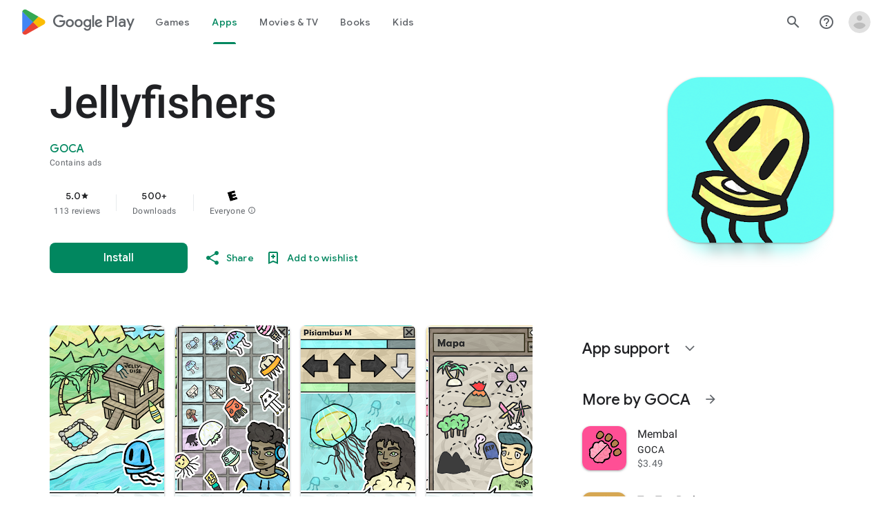

--- FILE ---
content_type: text/plain; charset=utf-8
request_url: https://play.google.com/play/log?format=json&authuser&proto_v2=true
body_size: -435
content:
["900000","1769873401457"]

--- FILE ---
content_type: text/javascript
request_url: https://www.google.com/tools/feedback/chat_load.js
body_size: 23627
content:
(function(){'use strict';var n,aa=typeof Object.create=="function"?Object.create:function(a){function b(){}b.prototype=a;return new b},ba=typeof Object.defineProperties=="function"?Object.defineProperty:function(a,b,c){if(a==Array.prototype||a==Object.prototype)return a;a[b]=c.value;return a};
function ca(a){a=["object"==typeof globalThis&&globalThis,a,"object"==typeof window&&window,"object"==typeof self&&self,"object"==typeof global&&global];for(var b=0;b<a.length;++b){var c=a[b];if(c&&c.Math==Math)return c}throw Error("Cannot find global object");}var p=ca(this);function q(a,b){if(b)a:{var c=p;a=a.split(".");for(var d=0;d<a.length-1;d++){var e=a[d];if(!(e in c))break a;c=c[e]}a=a[a.length-1];d=c[a];b=b(d);b!=d&&b!=null&&ba(c,a,{configurable:!0,writable:!0,value:b})}}var da;
if(typeof Object.setPrototypeOf=="function")da=Object.setPrototypeOf;else{var ea;a:{var fa={a:!0},ha={};try{ha.__proto__=fa;ea=ha.a;break a}catch(a){}ea=!1}da=ea?function(a,b){a.__proto__=b;if(a.__proto__!==b)throw new TypeError(a+" is not extensible");return a}:null}var ia=da;
function u(a,b){a.prototype=aa(b.prototype);a.prototype.constructor=a;if(ia)ia(a,b);else for(var c in b)if(c!="prototype")if(Object.defineProperties){var d=Object.getOwnPropertyDescriptor(b,c);d&&Object.defineProperty(a,c,d)}else a[c]=b[c];a.I=b.prototype}function ja(a){var b=0;return function(){return b<a.length?{done:!1,value:a[b++]}:{done:!0}}}
function v(a){var b=typeof Symbol!="undefined"&&Symbol.iterator&&a[Symbol.iterator];if(b)return b.call(a);if(typeof a.length=="number")return{next:ja(a)};throw Error(String(a)+" is not an iterable or ArrayLike");}function ka(a){return la(a,a)}function la(a,b){a.raw=b;Object.freeze&&(Object.freeze(a),Object.freeze(b));return a}function w(a,b){return Object.prototype.hasOwnProperty.call(a,b)}
var ma=typeof Object.assign=="function"?Object.assign:function(a,b){if(a==null)throw new TypeError("No nullish arg");a=Object(a);for(var c=1;c<arguments.length;c++){var d=arguments[c];if(d)for(var e in d)w(d,e)&&(a[e]=d[e])}return a};q("Object.assign",function(a){return a||ma});function na(a){if(!(a instanceof Object))throw new TypeError("Iterator result "+a+" is not an object");}function x(){this.u=!1;this.j=null;this.l=void 0;this.g=1;this.i=this.m=0;this.A=this.h=null}
function oa(a){if(a.u)throw new TypeError("Generator is already running");a.u=!0}x.prototype.v=function(a){this.l=a};function pa(a,b){a.h={X:b,Y:!0};a.g=a.m||a.i}x.prototype.J=function(){return this.g};x.prototype.getNextAddress=x.prototype.J;x.prototype.O=function(){return this.l};x.prototype.getYieldResult=x.prototype.O;x.prototype.return=function(a){this.h={return:a};this.g=this.i};x.prototype["return"]=x.prototype.return;x.prototype.U=function(a){this.h={K:a};this.g=this.i};
x.prototype.jumpThroughFinallyBlocks=x.prototype.U;x.prototype.o=function(a,b){this.g=b;return{value:a}};x.prototype.yield=x.prototype.o;x.prototype.ha=function(a,b){a=v(a);var c=a.next();na(c);if(c.done)this.l=c.value,this.g=b;else return this.j=a,this.o(c.value,b)};x.prototype.yieldAll=x.prototype.ha;x.prototype.K=function(a){this.g=a};x.prototype.jumpTo=x.prototype.K;x.prototype.B=function(){this.g=0};x.prototype.jumpToEnd=x.prototype.B;
x.prototype.fa=function(a,b){this.m=a;b!=void 0&&(this.i=b)};x.prototype.setCatchFinallyBlocks=x.prototype.fa;x.prototype.ga=function(a){this.m=0;this.i=a||0};x.prototype.setFinallyBlock=x.prototype.ga;x.prototype.ea=function(a,b){this.g=a;this.m=b||0};x.prototype.leaveTryBlock=x.prototype.ea;x.prototype.C=function(a){this.m=a||0;a=this.h.X;this.h=null;return a};x.prototype.enterCatchBlock=x.prototype.C;x.prototype.D=function(a,b,c){c?this.A[c]=this.h:this.A=[this.h];this.m=a||0;this.i=b||0};
x.prototype.enterFinallyBlock=x.prototype.D;x.prototype.da=function(a,b){b=this.A.splice(b||0)[0];(b=this.h=this.h||b)?b.Y?this.g=this.m||this.i:b.K!=void 0&&this.i<b.K?(this.g=b.K,this.h=null):this.g=this.i:this.g=a};x.prototype.leaveFinallyBlock=x.prototype.da;x.prototype.H=function(a){return new qa(a)};x.prototype.forIn=x.prototype.H;function qa(a){this.i=a;this.g=[];for(var b in a)this.g.push(b);this.g.reverse()}qa.prototype.h=function(){for(;this.g.length>0;){var a=this.g.pop();if(a in this.i)return a}return null};
qa.prototype.getNext=qa.prototype.h;function ra(a){this.g=new x;this.h=a}function sa(a,b){oa(a.g);var c=a.g.j;if(c)return ta(a,"return"in c?c["return"]:function(d){return{value:d,done:!0}},b,a.g.return);a.g.return(b);return ua(a)}function ta(a,b,c,d){try{var e=b.call(a.g.j,c);na(e);if(!e.done)return a.g.u=!1,e;var g=e.value}catch(f){return a.g.j=null,pa(a.g,f),ua(a)}a.g.j=null;d.call(a.g,g);return ua(a)}
function ua(a){for(;a.g.g;)try{var b=a.h(a.g);if(b)return a.g.u=!1,{value:b.value,done:!1}}catch(c){a.g.l=void 0,pa(a.g,c)}a.g.u=!1;if(a.g.h){b=a.g.h;a.g.h=null;if(b.Y)throw b.X;return{value:b.return,done:!0}}return{value:void 0,done:!0}}
function va(a){this.next=function(b){oa(a.g);a.g.j?b=ta(a,a.g.j.next,b,a.g.v):(a.g.v(b),b=ua(a));return b};this.throw=function(b){oa(a.g);a.g.j?b=ta(a,a.g.j["throw"],b,a.g.v):(pa(a.g,b),b=ua(a));return b};this.return=function(b){return sa(a,b)};this[Symbol.iterator]=function(){return this}}function wa(a){function b(d){return a.next(d)}function c(d){return a.throw(d)}return new Promise(function(d,e){function g(f){f.done?d(f.value):Promise.resolve(f.value).then(b,c).then(g,e)}g(a.next())})}
function xa(a){return wa(new va(new ra(a)))}function ya(){for(var a=Number(this),b=[],c=a;c<arguments.length;c++)b[c-a]=arguments[c];return b}q("globalThis",function(a){return a||p});
q("Symbol",function(a){function b(g){if(this instanceof b)throw new TypeError("Symbol is not a constructor");return new c(d+(g||"")+"_"+e++,g)}function c(g,f){this.g=g;ba(this,"description",{configurable:!0,writable:!0,value:f})}if(a)return a;c.prototype.toString=function(){return this.g};var d="jscomp_symbol_"+(Math.random()*1E9>>>0)+"_",e=0;return b});
q("Symbol.iterator",function(a){if(a)return a;a=Symbol("Symbol.iterator");ba(Array.prototype,a,{configurable:!0,writable:!0,value:function(){return za(ja(this))}});return a});function za(a){a={next:a};a[Symbol.iterator]=function(){return this};return a}
q("Promise",function(a){function b(f){this.g=0;this.i=void 0;this.h=[];this.o=!1;var h=this.j();try{f(h.resolve,h.reject)}catch(k){h.reject(k)}}function c(){this.g=null}function d(f){return f instanceof b?f:new b(function(h){h(f)})}if(a)return a;c.prototype.h=function(f){if(this.g==null){this.g=[];var h=this;this.i(function(){h.l()})}this.g.push(f)};var e=p.setTimeout;c.prototype.i=function(f){e(f,0)};c.prototype.l=function(){for(;this.g&&this.g.length;){var f=this.g;this.g=[];for(var h=0;h<f.length;++h){var k=
f[h];f[h]=null;try{k()}catch(l){this.j(l)}}}this.g=null};c.prototype.j=function(f){this.i(function(){throw f;})};b.prototype.j=function(){function f(l){return function(m){k||(k=!0,l.call(h,m))}}var h=this,k=!1;return{resolve:f(this.C),reject:f(this.l)}};b.prototype.C=function(f){if(f===this)this.l(new TypeError("A Promise cannot resolve to itself"));else if(f instanceof b)this.H(f);else{a:switch(typeof f){case "object":var h=f!=null;break a;case "function":h=!0;break a;default:h=!1}h?this.B(f):this.m(f)}};
b.prototype.B=function(f){var h=void 0;try{h=f.then}catch(k){this.l(k);return}typeof h=="function"?this.J(h,f):this.m(f)};b.prototype.l=function(f){this.u(2,f)};b.prototype.m=function(f){this.u(1,f)};b.prototype.u=function(f,h){if(this.g!=0)throw Error("Cannot settle("+f+", "+h+"): Promise already settled in state"+this.g);this.g=f;this.i=h;this.g===2&&this.D();this.v()};b.prototype.D=function(){var f=this;e(function(){if(f.A()){var h=p.console;typeof h!=="undefined"&&h.error(f.i)}},1)};b.prototype.A=
function(){if(this.o)return!1;var f=p.CustomEvent,h=p.Event,k=p.dispatchEvent;if(typeof k==="undefined")return!0;typeof f==="function"?f=new f("unhandledrejection",{cancelable:!0}):typeof h==="function"?f=new h("unhandledrejection",{cancelable:!0}):(f=p.document.createEvent("CustomEvent"),f.initCustomEvent("unhandledrejection",!1,!0,f));f.promise=this;f.reason=this.i;return k(f)};b.prototype.v=function(){if(this.h!=null){for(var f=0;f<this.h.length;++f)g.h(this.h[f]);this.h=null}};var g=new c;b.prototype.H=
function(f){var h=this.j();f.R(h.resolve,h.reject)};b.prototype.J=function(f,h){var k=this.j();try{f.call(h,k.resolve,k.reject)}catch(l){k.reject(l)}};b.prototype.then=function(f,h){function k(t,y){return typeof t=="function"?function(U){try{l(t(U))}catch(P){m(P)}}:y}var l,m,r=new b(function(t,y){l=t;m=y});this.R(k(f,l),k(h,m));return r};b.prototype.catch=function(f){return this.then(void 0,f)};b.prototype.R=function(f,h){function k(){switch(l.g){case 1:f(l.i);break;case 2:h(l.i);break;default:throw Error("Unexpected state: "+
l.g);}}var l=this;this.h==null?g.h(k):this.h.push(k);this.o=!0};b.resolve=d;b.reject=function(f){return new b(function(h,k){k(f)})};b.race=function(f){return new b(function(h,k){for(var l=v(f),m=l.next();!m.done;m=l.next())d(m.value).R(h,k)})};b.all=function(f){var h=v(f),k=h.next();return k.done?d([]):new b(function(l,m){function r(U){return function(P){t[U]=P;y--;y==0&&l(t)}}var t=[],y=0;do t.push(void 0),y++,d(k.value).R(r(t.length-1),m),k=h.next();while(!k.done)})};return b});
q("Symbol.dispose",function(a){return a?a:Symbol("Symbol.dispose")});
q("WeakMap",function(a){function b(k){this.g=(h+=Math.random()+1).toString();if(k){k=v(k);for(var l;!(l=k.next()).done;)l=l.value,this.set(l[0],l[1])}}function c(){}function d(k){var l=typeof k;return l==="object"&&k!==null||l==="function"}function e(k){if(!w(k,f)){var l=new c;ba(k,f,{value:l})}}function g(k){var l=Object[k];l&&(Object[k]=function(m){if(m instanceof c)return m;Object.isExtensible(m)&&e(m);return l(m)})}if(function(){if(!a||!Object.seal)return!1;try{var k=Object.seal({}),l=Object.seal({}),
m=new a([[k,2],[l,3]]);if(m.get(k)!=2||m.get(l)!=3)return!1;m.delete(k);m.set(l,4);return!m.has(k)&&m.get(l)==4}catch(r){return!1}}())return a;var f="$jscomp_hidden_"+Math.random();g("freeze");g("preventExtensions");g("seal");var h=0;b.prototype.set=function(k,l){if(!d(k))throw Error("Invalid WeakMap key");e(k);if(!w(k,f))throw Error("WeakMap key fail: "+k);k[f][this.g]=l;return this};b.prototype.get=function(k){return d(k)&&w(k,f)?k[f][this.g]:void 0};b.prototype.has=function(k){return d(k)&&w(k,
f)&&w(k[f],this.g)};b.prototype.delete=function(k){return d(k)&&w(k,f)&&w(k[f],this.g)?delete k[f][this.g]:!1};return b});
q("Map",function(a){function b(){var h={};return h.G=h.next=h.head=h}function c(h,k){var l=h[1];return za(function(){if(l){for(;l.head!=h[1];)l=l.G;for(;l.next!=l.head;)return l=l.next,{done:!1,value:k(l)};l=null}return{done:!0,value:void 0}})}function d(h,k){var l=k&&typeof k;l=="object"||l=="function"?g.has(k)?l=g.get(k):(l=""+ ++f,g.set(k,l)):l="p_"+k;var m=h[0][l];if(m&&w(h[0],l))for(h=0;h<m.length;h++){var r=m[h];if(k!==k&&r.key!==r.key||k===r.key)return{id:l,list:m,index:h,entry:r}}return{id:l,
list:m,index:-1,entry:void 0}}function e(h){this[0]={};this[1]=b();this.size=0;if(h){h=v(h);for(var k;!(k=h.next()).done;)k=k.value,this.set(k[0],k[1])}}if(function(){if(!a||typeof a!="function"||!a.prototype.entries||typeof Object.seal!="function")return!1;try{var h=Object.seal({x:4}),k=new a(v([[h,"s"]]));if(k.get(h)!="s"||k.size!=1||k.get({x:4})||k.set({x:4},"t")!=k||k.size!=2)return!1;var l=k.entries(),m=l.next();if(m.done||m.value[0]!=h||m.value[1]!="s")return!1;m=l.next();return m.done||m.value[0].x!=
4||m.value[1]!="t"||!l.next().done?!1:!0}catch(r){return!1}}())return a;var g=new WeakMap;e.prototype.set=function(h,k){h=h===0?0:h;var l=d(this,h);l.list||(l.list=this[0][l.id]=[]);l.entry?l.entry.value=k:(l.entry={next:this[1],G:this[1].G,head:this[1],key:h,value:k},l.list.push(l.entry),this[1].G.next=l.entry,this[1].G=l.entry,this.size++);return this};e.prototype.delete=function(h){h=d(this,h);return h.entry&&h.list?(h.list.splice(h.index,1),h.list.length||delete this[0][h.id],h.entry.G.next=h.entry.next,
h.entry.next.G=h.entry.G,h.entry.head=null,this.size--,!0):!1};e.prototype.clear=function(){this[0]={};this[1]=this[1].G=b();this.size=0};e.prototype.has=function(h){return!!d(this,h).entry};e.prototype.get=function(h){return(h=d(this,h).entry)&&h.value};e.prototype.entries=function(){return c(this,function(h){return[h.key,h.value]})};e.prototype.keys=function(){return c(this,function(h){return h.key})};e.prototype.values=function(){return c(this,function(h){return h.value})};e.prototype.forEach=
function(h,k){for(var l=this.entries(),m;!(m=l.next()).done;)m=m.value,h.call(k,m[1],m[0],this)};e.prototype[Symbol.iterator]=e.prototype.entries;var f=0;return e});function Aa(a,b){a instanceof String&&(a+="");var c=0,d=!1,e={next:function(){if(!d&&c<a.length){var g=c++;return{value:b(g,a[g]),done:!1}}d=!0;return{done:!0,value:void 0}}};e[Symbol.iterator]=function(){return e};return e}q("Array.prototype.entries",function(a){return a?a:function(){return Aa(this,function(b,c){return[b,c]})}});
q("Array.prototype.keys",function(a){return a?a:function(){return Aa(this,function(b){return b})}});q("Number.isFinite",function(a){return a?a:function(b){return typeof b!=="number"?!1:!isNaN(b)&&b!==Infinity&&b!==-Infinity}});q("Array.prototype.find",function(a){return a?a:function(b,c){a:{var d=this;d instanceof String&&(d=String(d));for(var e=d.length,g=0;g<e;g++){var f=d[g];if(b.call(c,f,g,d)){b=f;break a}}b=void 0}return b}});
q("Object.entries",function(a){return a?a:function(b){var c=[],d;for(d in b)w(b,d)&&c.push([d,b[d]]);return c}});q("Array.from",function(a){return a?a:function(b,c,d){c=c!=null?c:function(h){return h};var e=[],g=typeof Symbol!="undefined"&&Symbol.iterator&&b[Symbol.iterator];if(typeof g=="function"){b=g.call(b);for(var f=0;!(g=b.next()).done;)e.push(c.call(d,g.value,f++))}else for(g=b.length,f=0;f<g;f++)e.push(c.call(d,b[f],f));return e}});q("Number.MAX_SAFE_INTEGER",function(){return 9007199254740991});
q("Number.MIN_SAFE_INTEGER",function(){return-9007199254740991});q("Number.isInteger",function(a){return a?a:function(b){return Number.isFinite(b)?b===Math.floor(b):!1}});q("Object.is",function(a){return a?a:function(b,c){return b===c?b!==0||1/b===1/c:b!==b&&c!==c}});q("Array.prototype.includes",function(a){return a?a:function(b,c){var d=this;d instanceof String&&(d=String(d));var e=d.length;c=c||0;for(c<0&&(c=Math.max(c+e,0));c<e;c++){var g=d[c];if(g===b||Object.is(g,b))return!0}return!1}});
q("String.prototype.includes",function(a){return a?a:function(b,c){if(this==null)throw new TypeError("The 'this' value for String.prototype.includes must not be null or undefined");if(b instanceof RegExp)throw new TypeError("First argument to String.prototype.includes must not be a regular expression");return(this+"").indexOf(b,c||0)!==-1}});q("Object.values",function(a){return a?a:function(b){var c=[],d;for(d in b)w(b,d)&&c.push(b[d]);return c}});
q("Number.isNaN",function(a){return a?a:function(b){return typeof b==="number"&&isNaN(b)}});q("Array.prototype.values",function(a){return a?a:function(){return Aa(this,function(b,c){return c})}});
q("String.prototype.replaceAll",function(a){return a?a:function(b,c){if(b instanceof RegExp&&!b.global)throw new TypeError("String.prototype.replaceAll called with a non-global RegExp argument.");return b instanceof RegExp?this.replace(b,c):this.replace(new RegExp(String(b).replace(/([-()\[\]{}+?*.$\^|,:#<!\\])/g,"\\$1").replace(/\x08/g,"\\x08"),"g"),c)}});/*

 Copyright The Closure Library Authors.
 SPDX-License-Identifier: Apache-2.0
*/
var Ba=Ba||{},z=this||self;function Ca(a,b){a=a.split(".");for(var c=z,d;a.length&&(d=a.shift());)a.length||b===void 0?c[d]&&c[d]!==Object.prototype[d]?c=c[d]:c=c[d]={}:c[d]=b}function Da(a,b){a=a.split(".");b=b||z;for(var c=0;c<a.length;c++)if(b=b[a[c]],b==null)return null;return b}function Ea(a){var b=typeof a;return b!="object"?b:a?Array.isArray(a)?"array":b:"null"}function Fa(a){var b=Ea(a);return b=="array"||b=="object"&&typeof a.length=="number"}
function Ga(a){var b=typeof a;return b=="object"&&a!=null||b=="function"}var Ha="closure_uid_"+(Math.random()*1E9>>>0),Ia=0;function Ja(a,b,c){return a.call.apply(a.bind,arguments)}function Ka(a,b,c){if(!a)throw Error();if(arguments.length>2){var d=Array.prototype.slice.call(arguments,2);return function(){var e=Array.prototype.slice.call(arguments);Array.prototype.unshift.apply(e,d);return a.apply(b,e)}}return function(){return a.apply(b,arguments)}}
function A(a,b,c){A=Function.prototype.bind&&Function.prototype.bind.toString().indexOf("native code")!=-1?Ja:Ka;return A.apply(null,arguments)}function B(a,b){var c=Array.prototype.slice.call(arguments,1);return function(){var d=c.slice();d.push.apply(d,arguments);return a.apply(this,d)}}function La(a){(0,eval)(a)}
function C(a,b){function c(){}c.prototype=b.prototype;a.I=b.prototype;a.prototype=new c;a.prototype.constructor=a;a.Ea=function(d,e,g){for(var f=Array(arguments.length-2),h=2;h<arguments.length;h++)f[h-2]=arguments[h];return b.prototype[e].apply(d,f)}};function D(a,b){if(Error.captureStackTrace)Error.captureStackTrace(this,D);else{var c=Error().stack;c&&(this.stack=c)}a&&(this.message=String(a));b!==void 0&&(this.cause=b);this.g=!0}C(D,Error);D.prototype.name="CustomError";var Ma;var Na=Array.prototype.indexOf?function(a,b){return Array.prototype.indexOf.call(a,b,void 0)}:function(a,b){if(typeof a==="string")return typeof b!=="string"||b.length!=1?-1:a.indexOf(b,0);for(var c=0;c<a.length;c++)if(c in a&&a[c]===b)return c;return-1},Oa=Array.prototype.forEach?function(a,b){Array.prototype.forEach.call(a,b,void 0)}:function(a,b){for(var c=a.length,d=typeof a==="string"?a.split(""):a,e=0;e<c;e++)e in d&&b.call(void 0,d[e],e,a)},Pa=Array.prototype.some?function(a,b){return Array.prototype.some.call(a,
b,void 0)}:function(a,b){for(var c=a.length,d=typeof a==="string"?a.split(""):a,e=0;e<c;e++)if(e in d&&b.call(void 0,d[e],e,a))return!0;return!1};function Qa(a,b){b=Na(a,b);var c;(c=b>=0)&&Array.prototype.splice.call(a,b,1);return c}function Ra(a){var b=a.length;if(b>0){for(var c=Array(b),d=0;d<b;d++)c[d]=a[d];return c}return[]};function Sa(a){var b=Da("window.location.href");a==null&&(a='Unknown Error of type "null/undefined"');if(typeof a==="string")return{message:a,name:"Unknown error",lineNumber:"Not available",fileName:b,stack:"Not available"};var c=!1;try{var d=a.lineNumber||a.line||"Not available"}catch(f){d="Not available",c=!0}try{var e=a.fileName||a.filename||a.sourceURL||z.$googDebugFname||b}catch(f){e="Not available",c=!0}b=Ta(a);if(!(!c&&a.lineNumber&&a.fileName&&a.stack&&a.message&&a.name)){c=a.message;if(c==
null){if(a.constructor&&a.constructor instanceof Function){if(a.constructor.name)c=a.constructor.name;else if(c=a.constructor,Ua[c])c=Ua[c];else{c=String(c);if(!Ua[c]){var g=/function\s+([^\(]+)/m.exec(c);Ua[c]=g?g[1]:"[Anonymous]"}c=Ua[c]}c='Unknown Error of type "'+c+'"'}else c="Unknown Error of unknown type";typeof a.toString==="function"&&Object.prototype.toString!==a.toString&&(c+=": "+a.toString())}return{message:c,name:a.name||"UnknownError",lineNumber:d,fileName:e,stack:b||"Not available"}}return{message:a.message,
name:a.name,lineNumber:a.lineNumber,fileName:a.fileName,stack:b}}
function Ta(a,b){b||(b={});b[Va(a)]=!0;var c=a.stack||"",d=a.cause;d&&!b[Va(d)]&&(c+="\nCaused by: ",d.stack&&d.stack.indexOf(d.toString())==0||(c+=typeof d==="string"?d:d.message+"\n"),c+=Ta(d,b));a=a.errors;if(Array.isArray(a)){d=1;var e;for(e=0;e<a.length&&!(d>4);e++)b[Va(a[e])]||(c+="\nInner error "+d++ +": ",a[e].stack&&a[e].stack.indexOf(a[e].toString())==0||(c+=typeof a[e]==="string"?a[e]:a[e].message+"\n"),c+=Ta(a[e],b));e<a.length&&(c+="\n... "+(a.length-e)+" more inner errors")}return c}
function Va(a){var b="";typeof a.toString==="function"&&(b=""+a);return b+a.stack}var Ua={};function Wa(a,b){for(var c in a)b.call(void 0,a[c],c,a)}function Xa(a){var b={},c;for(c in a)b[c]=a[c];return b}var Ya="constructor hasOwnProperty isPrototypeOf propertyIsEnumerable toLocaleString toString valueOf".split(" ");function Za(a,b){for(var c,d,e=1;e<arguments.length;e++){d=arguments[e];for(c in d)a[c]=d[c];for(var g=0;g<Ya.length;g++)c=Ya[g],Object.prototype.hasOwnProperty.call(d,c)&&(a[c]=d[c])}};/*

 Copyright Google LLC
 SPDX-License-Identifier: Apache-2.0
*/
var $a=globalThis.trustedTypes,ab;function bb(){var a=null;if(!$a)return a;try{var b=function(c){return c};a=$a.createPolicy("asx-frontend#html",{createHTML:b,createScript:b,createScriptURL:b})}catch(c){}return a};function cb(a){this.g=a}cb.prototype.toString=function(){return this.g+""};function db(a){var b;ab===void 0&&(ab=bb());a=(b=ab)?b.createScriptURL(a):a;return new cb(a)}function eb(a){if(a instanceof cb)return a.g;throw Error("");};var fb=/^\s*(?!javascript:)(?:[\w+.-]+:|[^:/?#]*(?:[/?#]|$))/i;function gb(a,b){b=fb.test(b)?b:void 0;b!==void 0&&a.open(b,void 0,void 0)}function hb(a){a=a===void 0?document:a;var b,c;a=(c=(b=a).querySelector)==null?void 0:c.call(b,"script[nonce]");return a==null?"":a.nonce||a.getAttribute("nonce")||""};function ib(a,b){a.src=eb(b);(b=hb(a.ownerDocument))&&a.setAttribute("nonce",b)};var jb,kb=Da("CLOSURE_FLAGS"),lb=kb&&kb[748402147];jb=lb!=null?lb:!0;function mb(){var a=z.navigator;return a&&(a=a.userAgent)?a:""};var nb=mb().toLowerCase().indexOf("webkit")!=-1&&mb().indexOf("Edge")==-1&&mb().indexOf("Mobile")!=-1;function ob(a){var b=ya.apply(1,arguments);if(b.length===0)return db(a[0]);for(var c=a[0],d=0;d<b.length;d++)c+=encodeURIComponent(b[d])+a[d+1];return db(c)};function pb(a,b){Wa(b,function(c,d){d=="style"?a.style.cssText=c:d=="class"?a.className=c:d=="for"?a.htmlFor=c:qb.hasOwnProperty(d)?a.setAttribute(qb[d],c):d.lastIndexOf("aria-",0)==0||d.lastIndexOf("data-",0)==0?a.setAttribute(d,c):a[d]=c})}var qb={cellpadding:"cellPadding",cellspacing:"cellSpacing",colspan:"colSpan",frameborder:"frameBorder",height:"height",maxlength:"maxLength",nonce:"nonce",role:"role",rowspan:"rowSpan",type:"type",usemap:"useMap",valign:"vAlign",width:"width"};
function rb(a,b,c){var d=arguments,e=document,g=d[1],f=sb(e,String(d[0]));g&&(typeof g==="string"?f.className=g:Array.isArray(g)?f.className=g.join(" "):pb(f,g));d.length>2&&tb(e,f,d,2);return f}
function tb(a,b,c,d){function e(h){h&&b.appendChild(typeof h==="string"?a.createTextNode(h):h)}for(;d<c.length;d++){var g=c[d];if(!Fa(g)||Ga(g)&&g.nodeType>0)e(g);else{a:{if(g&&typeof g.length=="number"){if(Ga(g)){var f=typeof g.item=="function"||typeof g.item=="string";break a}if(typeof g==="function"){f=typeof g.item=="function";break a}}f=!1}Oa(f?Ra(g):g,e)}}}function sb(a,b){b=String(b);a.contentType==="application/xhtml+xml"&&(b=b.toLowerCase());return a.createElement(b)}
function ub(a){return a.nodeType==9?a:a.ownerDocument||a.document}function vb(a){this.g=a||z.document||document}vb.prototype.append=function(a,b){tb(ub(a),a,arguments,1)};function wb(a){z.setTimeout(function(){throw a;},0)};var xb=typeof z.BigInt==="function"&&typeof z.BigInt(0)==="bigint";var yb=Number.MIN_SAFE_INTEGER.toString(),zb=xb?BigInt(Number.MIN_SAFE_INTEGER):void 0,Ab=Number.MAX_SAFE_INTEGER.toString(),Bb=xb?BigInt(Number.MAX_SAFE_INTEGER):void 0;function Cb(a,b){if(a.length>b.length)return!1;if(a.length<b.length||a===b)return!0;for(var c=0;c<a.length;c++){var d=a[c],e=b[c];if(d>e)return!1;if(d<e)return!0}};var Db=typeof Symbol==="function"&&typeof Symbol()==="symbol";function Eb(a,b,c){return typeof Symbol==="function"&&typeof Symbol()==="symbol"?(c===void 0?0:c)&&Symbol.for&&a?Symbol.for(a):a!=null?Symbol(a):Symbol():b}var Fb=Eb("jas",void 0,!0),Gb=Eb(void 0,"0actk"),Hb=Eb("m_m","Ga",!0);var Ib=Math.max,Jb=Ib.apply,Kb=Object.values({xa:1,wa:2,va:4,Ba:8,Da:16,za:32,qa:64,ta:128,ra:256,Ca:512,sa:1024,ua:2048,Aa:4096,ya:8192}),Lb;if(Kb instanceof Array)Lb=Kb;else{for(var Mb=v(Kb),Nb,Ob=[];!(Nb=Mb.next()).done;)Ob.push(Nb.value);Lb=Ob}Jb.call(Ib,Math,Lb);var Pb={oa:{value:0,configurable:!0,writable:!0,enumerable:!1}},Qb=Object.defineProperties,E=Db?Fb:"oa";function Rb(a,b){Db||E in a||Qb(a,Pb);a[E]|=b}function F(a,b){Db||E in a||Qb(a,Pb);a[E]=b};var Sb={};function G(a,b){return b===void 0?a.h!==H&&!!(2&(a.g[E]|0)):!!(2&b)&&a.h!==H}var H={};var Tb=void 0;function Ub(a){return a.displayName||a.name||"unknown type name"};function Vb(a){return a};function Wb(a,b,c,d){var e=d!==void 0;d=!!d;var g=[],f=a.length,h=4294967295,k=!1,l=!!(b&64),m=l?b&128?0:-1:void 0;if(!(b&1)){var r=f&&a[f-1];r!=null&&typeof r==="object"&&r.constructor===Object?(f--,h=f):r=void 0;if(l&&!(b&128)&&!e){k=!0;var t;h=((t=Xb)!=null?t:Vb)(h-m,m,a,r,void 0)+m}}b=void 0;for(e=0;e<f;e++)if(t=a[e],t!=null&&(t=c(t,d))!=null)if(l&&e>=h){var y=e-m,U=void 0;((U=b)!=null?U:b={})[y]=t}else g[e]=t;if(r)for(var P in r)a=r[P],a!=null&&(a=c(a,d))!=null&&(f=+P,e=void 0,l&&!Number.isNaN(f)&&
(e=f+m)<h?g[e]=a:(f=void 0,((f=b)!=null?f:b={})[P]=a));b&&(k?g.push(b):g[h]=b);return g}function Yb(a){switch(typeof a){case "number":return Number.isFinite(a)?a:""+a;case "bigint":return(xb?a>=zb&&a<=Bb:a[0]==="-"?Cb(a,yb):Cb(a,Ab))?Number(a):""+a;case "boolean":return a?1:0;case "object":if(Array.isArray(a)){var b=a[E]|0;return a.length===0&&b&1?void 0:Wb(a,b,Yb)}if(a!=null&&a[Hb]===Sb)return Zb(a);return}return a}var Xb;function Zb(a){a=a.g;return Wb(a,a[E]|0,Yb)};function $b(a,b,c,d){d=d===void 0?0:d;if(a==null){var e=32;c?(a=[c],e|=128):a=[];b&&(e=e&-16760833|(b&1023)<<14)}else{if(!Array.isArray(a))throw Error("narr");e=a[E]|0;if(jb&&1&e)throw Error("rfarr");2048&e&&!(2&e)&&ac();if(e&256)throw Error("farr");if(e&64)return(e|d)!==e&&F(a,e|d),a;if(c&&(e|=128,c!==a[0]))throw Error("mid");a:{c=a;e|=64;var g=c.length;if(g){var f=g-1,h=c[f];if(h!=null&&typeof h==="object"&&h.constructor===Object){b=e&128?0:-1;f-=b;if(f>=1024)throw Error("pvtlmt");for(var k in h)g=
+k,g<f&&(c[g+b]=h[k],delete h[k]);e=e&-16760833|(f&1023)<<14;break a}}if(b){k=Math.max(b,g-(e&128?0:-1));if(k>1024)throw Error("spvt");e=e&-16760833|(k&1023)<<14}}}F(a,e|64|d);return a}function ac(){if(jb)throw Error("carr");if(Gb!=null){var a;var b=(a=Tb)!=null?a:Tb={};a=b[Gb]||0;a>=5||(b[Gb]=a+1,b=Error(),b.__closure__error__context__984382||(b.__closure__error__context__984382={}),b.__closure__error__context__984382.severity="incident",wb(b))}};function bc(a,b){if(typeof a!=="object")return a;if(Array.isArray(a)){var c=a[E]|0;a.length===0&&c&1?a=void 0:c&2||(!b||4096&c||16&c?a=cc(a,c,!1,b&&!(c&16)):(Rb(a,34),c&4&&Object.freeze(a)));return a}if(a!=null&&a[Hb]===Sb)return b=a.g,c=b[E]|0,G(a,c)?a:dc(a,b,c)?ec(a,b):cc(b,c)}function ec(a,b,c){a=new a.constructor(b);c&&(a.h=H);a.i=H;return a}function cc(a,b,c,d){d!=null||(d=!!(34&b));a=Wb(a,b,bc,d);d=32;c&&(d|=2);b=b&16769217|d;F(a,b);return a}
function fc(a){if(a.h!==H)return!1;var b=a.g;b=cc(b,b[E]|0);Rb(b,2048);a.g=b;a.h=void 0;a.i=void 0;return!0}function hc(a){if(!fc(a)&&G(a,a.g[E]|0))throw Error();}function ic(a,b){b===void 0&&(b=a[E]|0);b&32&&!(b&4096)&&F(a,b|4096)}function dc(a,b,c){return c&2?!0:c&32&&!(c&4096)?(F(b,c|2),a.h=H,!0):!1};function jc(a,b,c){if(b===-1)return null;var d=b+-1,e=a.length-1;if(!(e<0)){if(d>=e){var g=a[e];if(g!=null&&typeof g==="object"&&g.constructor===Object){e=g[b];var f=!0}else if(d===e)e=g;else return}else e=a[d];if(c&&e!=null){c=c(e);if(c==null)return c;if(!Object.is(c,e))return f?g[b]=c:a[d]=c,c}return e}}
function kc(a,b,c,d){var e=c+-1,g=a.length-1;if(g>=0&&e>=g){var f=a[g];if(f!=null&&typeof f==="object"&&f.constructor===Object)return f[c]=d,b}if(e<=g)return a[e]=d,b;if(d!==void 0){var h;g=((h=b)!=null?h:b=a[E]|0)>>14&1023||536870912;c>=g?d!=null&&(e={},a[g+-1]=(e[c]=d,e)):a[e]=d}return b}
function lc(a,b){var c=mc,d=!1,e=jc(a,1,function(g){if(g!=null&&g[Hb]===Sb)var f=g;else if(Array.isArray(g)){f=g[E]|0;var h=f|b&32;h|=b&2;h!==f&&F(g,h);f=new c(g)}else f=void 0;d=f!==g&&f!=null;return f});if(e!=null)return d&&!G(e)&&ic(a,b),e}function nc(a){var b=a.g,c=b[E]|0,d=lc(b,c);if(d==null)return d;c=b[E]|0;if(!G(a,c)){var e=d;var g=e.g,f=g[E]|0;e=G(e,f)?dc(e,g,f)?ec(e,g,!0):new e.constructor(cc(g,f,!1)):e;e!==d&&(fc(a)&&(b=a.g,c=b[E]|0),d=e,c=kc(b,c,1,d),ic(b,c))}return d}
function I(a,b){var c=c===void 0?!1:c;Object.isExtensible(a);a=jc(a.g,b);a=a!==null?a:void 0;a=a==null||typeof a==="boolean"?a:typeof a==="number"?!!a:void 0;return a!=null?a:c}function J(a,b,c){if(c!=null&&typeof c!=="boolean")throw Error("Expected boolean but got "+Ea(c)+": "+c);hc(a);var d=a.g;kc(d,d[E]|0,b,c===!1?void 0:c);return a};function oc(a,b,c){this.g=$b(a,b,c,2048)}oc.prototype.toJSON=function(){var a=Zb(this);return a};oc.prototype[Hb]=Sb;oc.prototype.toString=function(){return this.g.toString()};var K=typeof AsyncContext!=="undefined"&&typeof AsyncContext.Snapshot==="function"?function(a){return a&&AsyncContext.Snapshot.wrap(a)}:function(a){return a};var pc=[],qc=[],rc=!1;function sc(a){pc[pc.length]=a;if(rc)for(var b=0;b<qc.length;b++)a(A(qc[b].g,qc[b]))};function L(){this.l=this.l;this.o=this.o}L.prototype.l=!1;L.prototype.isDisposed=function(){return this.l};L.prototype.dispose=function(){this.l||(this.l=!0,this.F())};L.prototype[Symbol.dispose]=function(){this.dispose()};L.prototype.F=function(){if(this.o)for(;this.o.length;)this.o.shift()()};function M(a,b){this.type=a;this.g=this.target=b;this.defaultPrevented=!1}M.prototype.h=function(){this.defaultPrevented=!0};function N(a,b){M.call(this,a?a.type:"");this.relatedTarget=this.g=this.target=null;this.button=this.screenY=this.screenX=this.clientY=this.clientX=0;this.key="";this.metaKey=this.shiftKey=this.altKey=this.ctrlKey=!1;this.state=null;this.pointerId=0;this.pointerType="";this.i=null;a&&this.init(a,b)}C(N,M);
N.prototype.init=function(a,b){var c=this.type=a.type,d=a.changedTouches&&a.changedTouches.length?a.changedTouches[0]:null;this.target=a.target||a.srcElement;this.g=b;b=a.relatedTarget;b||(c=="mouseover"?b=a.fromElement:c=="mouseout"&&(b=a.toElement));this.relatedTarget=b;d?(this.clientX=d.clientX!==void 0?d.clientX:d.pageX,this.clientY=d.clientY!==void 0?d.clientY:d.pageY,this.screenX=d.screenX||0,this.screenY=d.screenY||0):(this.clientX=a.clientX!==void 0?a.clientX:a.pageX,this.clientY=a.clientY!==
void 0?a.clientY:a.pageY,this.screenX=a.screenX||0,this.screenY=a.screenY||0);this.button=a.button;this.key=a.key||"";this.ctrlKey=a.ctrlKey;this.altKey=a.altKey;this.shiftKey=a.shiftKey;this.metaKey=a.metaKey;this.pointerId=a.pointerId||0;this.pointerType=a.pointerType;this.state=a.state;this.i=a;a.defaultPrevented&&N.I.h.call(this)};N.prototype.h=function(){N.I.h.call(this);var a=this.i;a.preventDefault?a.preventDefault():a.returnValue=!1};var tc="closure_listenable_"+(Math.random()*1E6|0);var uc=0;function vc(a,b,c,d,e){this.listener=a;this.proxy=null;this.src=b;this.type=c;this.capture=!!d;this.S=e;this.key=++uc;this.N=this.P=!1}function wc(a){a.N=!0;a.listener=null;a.proxy=null;a.src=null;a.S=null};function xc(a){this.src=a;this.g={};this.h=0}xc.prototype.add=function(a,b,c,d,e){var g=a.toString();a=this.g[g];a||(a=this.g[g]=[],this.h++);var f=yc(a,b,d,e);f>-1?(b=a[f],c||(b.P=!1)):(b=new vc(b,this.src,g,!!d,e),b.P=c,a.push(b));return b};function zc(a,b){var c=b.type;c in a.g&&Qa(a.g[c],b)&&(wc(b),a.g[c].length==0&&(delete a.g[c],a.h--))}function yc(a,b,c,d){for(var e=0;e<a.length;++e){var g=a[e];if(!g.N&&g.listener==b&&g.capture==!!c&&g.S==d)return e}return-1};var Ac="closure_lm_"+(Math.random()*1E6|0),Bc={},Cc=0;function Dc(a,b,c,d,e){if(Array.isArray(b))for(var g=0;g<b.length;g++)Dc(a,b[g],c,d,e);else(d=Ga(d)?!!d.capture:!!d,c=Ec(c),a&&a[tc])?(a=a.i,b=String(b).toString(),b in a.g&&(g=a.g[b],c=yc(g,c,d,e),c>-1&&(wc(g[c]),Array.prototype.splice.call(g,c,1),g.length==0&&(delete a.g[b],a.h--)))):a&&(a=Fc(a))&&(b=a.g[b.toString()],a=-1,b&&(a=yc(b,c,d,e)),(c=a>-1?b[a]:null)&&Gc(c))}
function Gc(a){if(typeof a!=="number"&&a&&!a.N){var b=a.src;if(b&&b[tc])zc(b.i,a);else{var c=a.type,d=a.proxy;b.removeEventListener?b.removeEventListener(c,d,a.capture):b.detachEvent?b.detachEvent(c in Bc?Bc[c]:Bc[c]="on"+c,d):b.addListener&&b.removeListener&&b.removeListener(d);Cc--;(c=Fc(b))?(zc(c,a),c.h==0&&(c.src=null,b[Ac]=null)):wc(a)}}}function Hc(a,b){if(a.N)a=!0;else{b=new N(b,this);var c=a.listener,d=a.S||a.src;a.P&&Gc(a);a=c.call(d,b)}return a}
function Fc(a){a=a[Ac];return a instanceof xc?a:null}var Ic="__closure_events_fn_"+(Math.random()*1E9>>>0);function Ec(a){if(typeof a==="function")return a;a[Ic]||(a[Ic]=function(b){return a.handleEvent(b)});return a[Ic]}sc(function(a){Hc=a(Hc)});function O(){L.call(this);this.i=new xc(this);this.U=this;this.C=null}C(O,L);O.prototype[tc]=!0;O.prototype.removeEventListener=function(a,b,c,d){Dc(this,a,b,c,d)};
function Q(a,b){var c=a.C;if(c){var d=[];for(var e=1;c;c=c.C)d.push(c),++e}a=a.U;c=b.type||b;typeof b==="string"?b=new M(b,a):b instanceof M?b.target=b.target||a:(e=b,b=new M(c,a),Za(b,e));e=!0;var g;if(d)for(g=d.length-1;g>=0;g--){var f=b.g=d[g];e=Jc(f,c,!0,b)&&e}f=b.g=a;e=Jc(f,c,!0,b)&&e;e=Jc(f,c,!1,b)&&e;if(d)for(g=0;g<d.length;g++)f=b.g=d[g],e=Jc(f,c,!1,b)&&e}
O.prototype.F=function(){O.I.F.call(this);if(this.i){var a=this.i,b=0,c;for(c in a.g){for(var d=a.g[c],e=0;e<d.length;e++)++b,wc(d[e]);delete a.g[c];a.h--}}this.C=null};function Jc(a,b,c,d){b=a.i.g[String(b)];if(!b)return!0;b=b.concat();for(var e=!0,g=0;g<b.length;++g){var f=b[g];if(f&&!f.N&&f.capture==c){var h=f.listener,k=f.S||f.src;f.P&&zc(a.i,f);e=h.call(k,d)!==!1&&e}}return e&&!d.defaultPrevented};function Kc(a){try{return z.JSON.parse(a)}catch(b){}a=String(a);if(/^\s*$/.test(a)?0:/^[\],:{}\s\u2028\u2029]*$/.test(a.replace(/\\["\\\/bfnrtu]/g,"@").replace(/(?:"[^"\\\n\r\u2028\u2029\x00-\x08\x0a-\x1f]*"|true|false|null|-?\d+(?:\.\d*)?(?:[eE][+\-]?\d+)?)[\s\u2028\u2029]*(?=:|,|]|}|$)/g,"]").replace(/(?:^|:|,)(?:[\s\u2028\u2029]*\[)+/g,"")))try{return eval("("+a+")")}catch(b){}throw Error("Invalid JSON string: "+a);};function Lc(a){switch(a){case 200:case 201:case 202:case 204:case 206:case 304:case 1223:return!0;default:return!1}};function Mc(){};var Nc;function Oc(){}C(Oc,Mc);Oc.prototype.g=function(){return new XMLHttpRequest};Nc=new Oc;var Pc=RegExp("^(?:([^:/?#.]+):)?(?://(?:([^\\\\/?#]*)@)?([^\\\\/?#]*?)(?::([0-9]+))?(?=[\\\\/?#]|$))?([^?#]+)?(?:\\?([^#]*))?(?:#([\\s\\S]*))?$");function Qc(a){a=a.match(Pc)[1]||null;!a&&z.self&&z.self.location&&(a=z.self.location.protocol.slice(0,-1));return a?a.toLowerCase():""}
function Rc(a,b){if(!b)return a;var c=a.indexOf("#");c<0&&(c=a.length);var d=a.indexOf("?");if(d<0||d>c){d=c;var e=""}else e=a.substring(d+1,c);a=[a.slice(0,d),e,a.slice(c)];c=a[1];a[1]=b?c?c+"&"+b:b:c;return a[0]+(a[1]?"?"+a[1]:"")+a[2]}function Sc(a,b,c){if(Array.isArray(b))for(var d=0;d<b.length;d++)Sc(a,String(b[d]),c);else b!=null&&c.push(a+(b===""?"":"="+encodeURIComponent(String(b))))}function Tc(a,b){var c=[];for(b=b||0;b<a.length;b+=2)Sc(a[b],a[b+1],c);return c.join("&")}
function Uc(a){var b=[],c;for(c in a)Sc(c,a[c],b);return b.join("&")}function Vc(a,b){var c=arguments.length==2?Tc(arguments[1],0):Tc(arguments,1);return Rc(a,c)};function Wc(a){O.call(this);this.headers=new Map;this.O=a||null;this.h=!1;this.g=null;this.B="";this.j=this.A=this.m=this.v=!1;this.D=0;this.u=null;this.J="";this.H=!1}C(Wc,O);var Xc=/^https?$/i,Yc=["POST","PUT"],Zc=[];function $c(a,b,c,d,e,g,f){var h=new Wc;Zc.push(h);b&&h.i.add("complete",b,!1,void 0,void 0);h.i.add("ready",h.ia,!0,void 0,void 0);g&&(h.D=Math.max(0,g));f&&(h.H=f);ad(h,a,c,d,e)}n=Wc.prototype;n.ia=function(){this.dispose();Qa(Zc,this)};
function ad(a,b,c,d,e){if(a.g)throw Error("[goog.net.XhrIo] Object is active with another request="+a.B+"; newUri="+b);c=c?c.toUpperCase():"GET";a.B=b;a.v=!1;a.h=!0;a.g=a.O?a.O.g():Nc.g();a.g.onreadystatechange=K(A(a.Z,a));try{a.A=!0,a.g.open(c,String(b),!0),a.A=!1}catch(h){bd(a);return}b=d||"";d=new Map(a.headers);if(e)if(Object.getPrototypeOf(e)===Object.prototype)for(var g in e)d.set(g,e[g]);else if(typeof e.keys==="function"&&typeof e.get==="function"){g=v(e.keys());for(var f=g.next();!f.done;f=
g.next())f=f.value,d.set(f,e.get(f))}else throw Error("Unknown input type for opt_headers: "+String(e));e=Array.from(d.keys()).find(function(h){return"content-type"==h.toLowerCase()});g=z.FormData&&b instanceof z.FormData;!(Na(Yc,c)>=0)||e||g||d.set("Content-Type","application/x-www-form-urlencoded;charset=utf-8");c=v(d);for(e=c.next();!e.done;e=c.next())d=v(e.value),e=d.next().value,d=d.next().value,a.g.setRequestHeader(e,d);a.J&&(a.g.responseType=a.J);"withCredentials"in a.g&&a.g.withCredentials!==
a.H&&(a.g.withCredentials=a.H);try{cd(a),a.D>0&&(a.u=setTimeout(a.T.bind(a),a.D)),a.m=!0,a.g.send(b),a.m=!1}catch(h){bd(a)}}n.T=function(){typeof Ba!="undefined"&&this.g&&(Q(this,"timeout"),this.abort(8))};function bd(a){a.h=!1;a.g&&(a.j=!0,a.g.abort(),a.j=!1);dd(a);ed(a)}function dd(a){a.v||(a.v=!0,Q(a,"complete"),Q(a,"error"))}n.abort=function(){this.g&&this.h&&(this.h=!1,this.j=!0,this.g.abort(),this.j=!1,Q(this,"complete"),Q(this,"abort"),ed(this))};
n.F=function(){this.g&&(this.h&&(this.h=!1,this.j=!0,this.g.abort(),this.j=!1),ed(this,!0));Wc.I.F.call(this)};n.Z=function(){this.isDisposed()||(this.A||this.m||this.j?fd(this):this.V())};n.V=function(){fd(this)};
function fd(a){if(a.h&&typeof Ba!="undefined")if(a.m&&(a.g?a.g.readyState:0)==4)setTimeout(a.Z.bind(a),0);else if(Q(a,"readystatechange"),(a.g?a.g.readyState:0)==4){a.h=!1;try{try{var b=(a.g?a.g.readyState:0)>2?a.g.status:-1}catch(g){b=-1}var c;if(!(c=Lc(b))){var d;if(d=b===0){var e=Qc(String(a.B));d=!Xc.test(e)}c=d}c?(Q(a,"complete"),Q(a,"success")):dd(a)}finally{ed(a)}}}function ed(a,b){if(a.g){cd(a);var c=a.g;a.g=null;b||Q(a,"ready");try{c.onreadystatechange=null}catch(d){}}}
function cd(a){a.u&&(clearTimeout(a.u),a.u=null)}n.isActive=function(){return!!this.g};sc(function(a){Wc.prototype.V=a(Wc.prototype.V)});function mc(a){this.g=$b(a,void 0,void 0,2048)}u(mc,oc);n=mc.prototype;n.getEnableSsEngine=function(){return I(this,2)};n.getEnableAwr=function(){return I(this,3)};n.getAlohaAutoGaRollout=function(){return I(this,5)};n.getEnableConfigurator=function(){return I(this,6)};n.getEnableMweb=function(){return I(this,7)};n.getEnableCtlConsentCheckbox=function(){return I(this,8)};n.getEnableIframe=function(){return I(this,9)};n.getEnableScreenshotNudge=function(){return I(this,10)};
n.getEnableWebStartupConfigEndpoint=function(){return I(this,11)};n.getEnableJunkNudge=function(){return I(this,12)};n.getEnableConfiguratorLocale=function(){return I(this,13)};n.getEnableTinyNoPointer=function(){return I(this,14)};n.getEnableSupportSessionLogging=function(){return I(this,15)};n.getEnableFileUploadForScreenshot=function(){return I(this,16)};n.getEnableDirectDeflectionForSingleCategory=function(){return I(this,17)};n.getEnableImageSanitization=function(){return I(this,18)};
n.getEnableAlohaBinarySplit=function(){return I(this,19)};n.getEnableDbFeedbackIntents=function(){return I(this,20)};n.getEnableMarkMandatoryFieldsWithRequired=function(){return I(this,21)};n.getEnableFeedbackCategoryCustomUi=function(){return I(this,22)};n.getEnableRealtimeCtl=function(){return I(this,23)};function gd(a){this.g=$b(a,void 0,void 0,2048)}u(gd,oc);function hd(a){return id.some(function(b){return b.test(a)})}var id=[/https:\/\/sandbox\.google\.com\/tools\/feedback/,/https:\/\/feedback-frontend-qual[a-z0-9.]*\.google\.com\/inapp/,/https:\/\/feedback-frontend-qual[a-z0-9.]*\.google\.com\/tools\/feedback/,/https:\/\/.*\.googleusercontent\.com\/inapp/];var jd="af am ar-EG ar-JO ar-MA ar-SA ar-XB ar az be bg bn bs ca cs cy da de-AT de-CH de el en en-GB en-AU en-CA en-IE en-IN en-NZ en-SG en-XA en-XC en-ZA es es-419 es-AR es-BO es-CL es-CO es-CR es-DO es-EC es-GT es-HN es-MX es-NI es-PA es-PE es-PR es-PY es-SV es-US es-UY es-VE et eu fa fi fil fr-CA fr-CH fr gl gsw gu he hi hr hu hy id in is it iw ja ka kk km kn ko ky ln lo lt lv mk ml mn mo mr ms my nb ne nl no pa pl pt pt-BR pt-PT ro ru si sk sl sq sr-Latn sr sv sw ta te th tl tr uk ur uz vi zh zh-CN zh-HK zh-TW zu".split(" ");var kd=ka(["https://www.gstatic.com/uservoice/feedback/client/web/","/main_light_binary.js"]),ld=ka(["https://www.gstatic.com/uservoice/feedback/client/web/","/main_binary__",".js"]);
function md(a,b){var c;var d=(c=a.formContent)==null?void 0:c.locale;c=d==null?void 0:d.split("-")[0];d=d&&jd.includes(d)?d:c&&jd.includes(c)?c:void 0;d=(d!=null?d:"en").replaceAll("-","_").toLowerCase();var e;a=((e=a.initializationData)==null?0:e.useNightlyRelease)?"nightly":"live";var g;return(b==null?0:(g=b.getEnableAlohaBinarySplit)==null?0:g.call(b))?ob(kd,a):ob(ld,a,d)};function nd(){var a=Error.call(this,"Form is either loading or already opened");this.message=a.message;"stack"in a&&(this.stack=a.stack);this.name="DuplicateFormError"}u(nd,Error);var od,pd,qd,rd;
function sd(a,b,c,d){if(od&&qd===b)return od;qd=b;var e=md(a,d);return od=b.feedbackV2GlobalObject?Promise.resolve(b.feedbackV2GlobalObject):new Promise(function(g,f){var h=sb(document,"SCRIPT");ib(h,e);h.onload=function(){b.feedbackV2GlobalObject?g(b.feedbackV2GlobalObject):f(Error("feedbackV2GlobalObject not found on window."))};h.onerror=function(){f(Error("Feedback binary script tag failed to load: "+e.toString()))};c.body.appendChild(h)})}
function td(a,b,c,d){if(pd&&rd===b)return pd;rd=b;var e=md(a,d);return pd=b.feedbackV2GlobalObject?Promise.resolve(b.feedbackV2GlobalObject):new Promise(function(g,f){var h=sb(document,"SCRIPT");ib(h,e);h.onload=function(){b.feedbackV2GlobalObject?g(b.feedbackV2GlobalObject):f(Error("feedbackV2GlobalObject not found on window."))};h.onerror=function(){f(Error("Feedback binary script tag failed to load: "+e.toString()))};c.body.appendChild(h)})}
function ud(a,b,c,d,e){e=e===void 0?!0:e;var g,f,h,k,l;return xa(function(m){switch(m.g){case 1:return g=Date.now(),m.o(sd(a,c,d,b),2);case 2:f=m.l;if(!(e||((k=a.initializationData)==null?0:k.useNightlyRelease)||((l=a.initializationData)==null?0:l.isLocalServer))){h=f.initializeFeedbackClient(a,g,b);m.K(3);break}return m.o(f.initializeFeedbackClientAsync(a,g,b),4);case 4:h=m.l;case 3:return h.initiateAloha(),m.return(h)}})}
function vd(a,b,c,d){var e,g,f;return xa(function(h){if(h.g==1)return e=Date.now(),h.o(td(a,c,d.document,b),2);if(h.g!=3)return g=h.l,h.o(g.initializeFeedbackClientAsync(a,e,b,d),3);f=h.l;f.initiateAloha();return h.return(f)})}
function wd(a,b,c){var d=!0;d=d===void 0?!0:d;var e,g,f,h,k,l,m,r;return xa(function(t){e=c||z;if((g=b)==null?0:(h=(f=g).getEnableAlohaBinarySplit)==null?0:h.call(f)){k=e;if(k.isFormOpened)throw new nd;k.isFormOpened=!0;a.callbacks=a.callbacks||{};l=a.callbacks.onClose||function(){};a.callbacks.onClose=function(y){k.isFormOpened=!1;l(y)};try{return t.return(vd(a,b,k,e))}catch(y){throw k.isFormOpened=!1,y;}}else{m=e;if(m.isFormOpened)throw new nd;m.isFormOpened=!0;a.callbacks=a.callbacks||{};r=a.callbacks.onClose||
function(){};a.callbacks.onClose=function(y){m.isFormOpened=!1;r(y)};try{return t.return(ud(a,b,m,e.document,d))}catch(y){throw m.isFormOpened=!1,y;}}t.B()})};function xd(a,b){return xa(function(c){return c.return(new Promise(function(d,e){Number.isInteger(Number(a))&&Number(a)>0?(e=yd(b!=null?b:"")+"/aloha_form_properties?productId="+a,$c(e,function(g){var f=g.target;g=null;try{var h=JSON,k=h.stringify;if(f.g){var l=f.g.responseText;l.indexOf(")]}'\n")==0&&(l=l.substring(5));b:{if(z.JSON)try{var m=z.JSON.parse(l);break b}catch(y){}m=Kc(l)}}else m=void 0;var r=k.call(h,m);if(r==null||r=="")g=new gd;else{var t=JSON.parse(r);if(!Array.isArray(t))throw Error("dnarr");
Rb(t,32);g=new gd(t)}}catch(y){k=new gd;m=new mc;m=J(m,5,!0);m=J(m,2,!0);m=J(m,4,!1);m=J(m,8,!0);m=J(m,9,!0);m=J(m,7,!0);m=J(m,10,!0);m=J(m,12,!0);m=J(m,13,!1);m=J(m,14,!0);m=J(m,15,!0);m=J(m,20,!1);r=mc;if(m!=null){if(!(m instanceof r))throw Error("Expected instanceof "+Ub(r)+" but got "+(m&&Ub(m.constructor)));}else m=void 0;r=m;hc(k);t=k.g;kc(t,t[E]|0,1,r);m&&!G(m)&&ic(k.g);g=k}d(g)},"GET","",{},2E3,!0)):e(Error("Invalid product id: "+a))}))})}
function yd(a){return hd(a)?a:"https://www.google.com/tools/feedback"};function zd(a,b,c){a.timeOfStartCall=(new Date).getTime();var d=c||z,e=d.document,g=a.nonce||hb(d.document);g&&!a.nonce&&(a.nonce=g);if(a.flow=="help"){var f=Da("document.location.href",d);!a.helpCenterContext&&f&&(a.helpCenterContext=f.substring(0,1200));f=!0;if(b&&JSON&&JSON.stringify){var h=JSON.stringify(b);(f=h.length<=1200)&&(a.psdJson=h)}f||(b={invalidPsd:!0})}b=[a,b,c];d.GOOGLE_FEEDBACK_START_ARGUMENTS=b;c=a.feedbackServerUri||"//www.google.com/tools/feedback";if(f=d.GOOGLE_FEEDBACK_START)f.apply(d,
b);else{d=c+"/load.js?";for(var k in a)b=a[k],b==null||Ga(b)||(d+=encodeURIComponent(k)+"="+encodeURIComponent(b)+"&");a=e?new vb(ub(e)):Ma||(Ma=new vb);a=sb(a.g,"SCRIPT");g&&a.setAttribute("nonce",g);g=db(d);ib(a,g);e.body.appendChild(a)}}
function Ad(a,b,c,d){var e,g;return xa(function(f){e=c||z;var h=a.serverEnvironment==="DEV",k=c||z;k=a.nonce||hb(k.document);h={integrationKeys:{productId:a.productId,feedbackBucket:a.bucket,triggerId:a.triggerId},callbacks:{onClose:a.callback,onLoad:a.onLoadCallback},formContent:{locale:a.locale,disableScreenshot:a.disableScreenshotting,productDisplayName:void 0,announcement:void 0,issueCategories:void 0,includeSeveritySelection:void 0,customImageSrc:void 0,thankYouMessage:void 0,Ha:void 0,defaultFormInputValues:void 0,
defaultFormInputValuesString:void 0,abuseLink:a.abuseLink,additionalDataConsent:a.additionalDataConsent},initializationData:{isLocalServer:h,nonce:k,useNightlyRelease:h,feedbackJsUrl:void 0,feedbackCssUrl:void 0,feedbackJsUrlSerialized:void 0,feedbackCssUrlSerialized:void 0,submissionServerUri:a.feedbackServerUri,colorScheme:a.colorScheme},extraData:{productVersion:a.productVersion,authUser:a.authuser,configuratorId:a.configuratorId,customZIndex:a.customZIndex,tinyNoPointer:a.tinyNoPointer,allowNonLoggedInFeedback:a.allowNonLoggedInFeedback,
enableAnonymousFeedback:a.enableAnonymousFeedback}};b&&(k=new Map(Object.entries(b)),h.extraData.productSpecificData=k);g=h;return f.o(wd(g,d,e),0)})}
Ca("userfeedback.api.startFeedback",function(a,b,c){try{if(a.flow==="help"){var d=a.helpCenterPath.replace(/^\//,"");gb(c||window,"https://support.google.com/"+d)}else a.flow==="submit"?zd(a,b,c):xd(a.productId,a.feedbackServerUri).then(function(e){e=nc(e);var g=!nb||(e==null?void 0:e.getEnableMweb()),f=!a.tinyNoPointer||(e==null?void 0:e.getEnableTinyNoPointer());!e||e.getAlohaAutoGaRollout()&&g&&f?Ad(a,b,c,e).catch(function(h){!h||h instanceof nd||zd(a,b,c)}):zd(a,b,c)},function(e){!e||e instanceof
nd||zd(a,b,c)})}catch(e){Ad(a,b,c,null).catch(function(g){!g||g instanceof nd||zd(a,b,c)})}});function Bd(a,b){this.i=a;this.j=b;this.h=0;this.g=null}Bd.prototype.get=function(){if(this.h>0){this.h--;var a=this.g;this.g=a.next;a.next=null}else a=this.i();return a};function Cd(a,b){a.j(b);a.h<100&&(a.h++,b.next=a.g,a.g=b)};sc(function(){});function Dd(){this.h=this.g=null}Dd.prototype.add=function(a,b){var c=Ed.get();c.set(a,b);this.h?this.h.next=c:this.g=c;this.h=c};function Fd(){var a=Gd,b=null;a.g&&(b=a.g,a.g=a.g.next,a.g||(a.h=null),b.next=null);return b}var Ed=new Bd(function(){return new Hd},function(a){return a.reset()});function Hd(){this.next=this.scope=this.g=null}Hd.prototype.set=function(a,b){this.g=a;this.scope=b;this.next=null};Hd.prototype.reset=function(){this.next=this.scope=this.g=null};var Id,Jd=!1,Gd=new Dd;function Kd(a,b){Id||Ld();Jd||(Id(),Jd=!0);Gd.add(a,b)}function Ld(){var a=Promise.resolve(void 0);Id=function(){a.then(Md)}}function Md(){for(var a;a=Fd();){try{a.g.call(a.scope)}catch(b){wb(b)}Cd(Ed,a)}Jd=!1};function Nd(){};function Od(a){if(!a)return!1;try{return!!a.$goog_Thenable}catch(b){return!1}};function R(a){this.g=0;this.o=void 0;this.j=this.h=this.i=null;this.l=this.m=!1;if(a!=Nd)try{var b=this;a.call(void 0,function(c){S(b,2,c)},function(c){S(b,3,c)})}catch(c){S(this,3,c)}}function Pd(){this.next=this.i=this.h=this.j=this.g=null;this.l=!1}Pd.prototype.reset=function(){this.i=this.h=this.j=this.g=null;this.l=!1};var Qd=new Bd(function(){return new Pd},function(a){a.reset()});function Rd(a,b,c){var d=Qd.get();d.j=a;d.h=b;d.i=c;return d}
function Sd(a){if(a instanceof R)return a;var b=new R(Nd);S(b,2,a);return b}function Td(a,b,c){Ud(a,b,c,null)||Kd(B(b,a))}function Vd(a){return new R(function(b){var c=a.length,d=[];if(c)for(var e=function(h,k,l){c--;d[h]=k?{ka:!0,value:l}:{ka:!1,reason:l};c==0&&b(d)},g,f=0;f<a.length;f++)g=a[f],Td(g,B(e,f,!0),B(e,f,!1));else b(d)})}R.prototype.then=function(a,b,c){return Wd(this,K(typeof a==="function"?a:null),K(typeof b==="function"?b:null),c)};R.prototype.$goog_Thenable=!0;
function Xd(a,b){return Wd(a,null,K(b))}R.prototype.cancel=function(a){if(this.g==0){var b=new Yd(a);Kd(function(){Zd(this,b)},this)}};function Zd(a,b){if(a.g==0)if(a.i){var c=a.i;if(c.h){for(var d=0,e=null,g=null,f=c.h;f&&(f.l||(d++,f.g==a&&(e=f),!(e&&d>1)));f=f.next)e||(g=f);e&&(c.g==0&&d==1?Zd(c,b):(g?(d=g,d.next==c.j&&(c.j=d),d.next=d.next.next):$d(c),ae(c,e,3,b)))}a.i=null}else S(a,3,b)}function be(a,b){a.h||a.g!=2&&a.g!=3||ce(a);a.j?a.j.next=b:a.h=b;a.j=b}
function Wd(a,b,c,d){var e=Rd(null,null,null);e.g=new R(function(g,f){e.j=b?function(h){try{var k=b.call(d,h);g(k)}catch(l){f(l)}}:g;e.h=c?function(h){try{var k=c.call(d,h);k===void 0&&h instanceof Yd?f(h):g(k)}catch(l){f(l)}}:f});e.g.i=a;be(a,e);return e.g}R.prototype.v=function(a){this.g=0;S(this,2,a)};R.prototype.A=function(a){this.g=0;S(this,3,a)};
function S(a,b,c){a.g==0&&(a===c&&(b=3,c=new TypeError("Promise cannot resolve to itself")),a.g=1,Ud(c,a.v,a.A,a)||(a.o=c,a.g=b,a.i=null,ce(a),b!=3||c instanceof Yd||de(a,c)))}function Ud(a,b,c,d){if(a instanceof R)return be(a,Rd(b||Nd,c||null,d)),!0;if(Od(a))return a.then(b,c,d),!0;if(Ga(a))try{var e=a.then;if(typeof e==="function")return ee(a,e,b,c,d),!0}catch(g){return c.call(d,g),!0}return!1}
function ee(a,b,c,d,e){function g(k){h||(h=!0,d.call(e,k))}function f(k){h||(h=!0,c.call(e,k))}var h=!1;try{b.call(a,f,g)}catch(k){g(k)}}function ce(a){a.m||(a.m=!0,Kd(a.u,a))}function $d(a){var b=null;a.h&&(b=a.h,a.h=b.next,b.next=null);a.h||(a.j=null);return b}R.prototype.u=function(){for(var a;a=$d(this);)ae(this,a,this.g,this.o);this.m=!1};
function ae(a,b,c,d){if(c==3&&b.h&&!b.l)for(;a&&a.l;a=a.i)a.l=!1;if(b.g)b.g.i=null,fe(b,c,d);else try{b.l?b.j.call(b.i):fe(b,c,d)}catch(e){ge.call(null,e)}Cd(Qd,b)}function fe(a,b,c){b==2?a.j.call(a.i,c):a.h&&a.h.call(a.i,c)}function de(a,b){a.l=!0;Kd(function(){a.l&&ge.call(null,b)})}var ge=wb;function Yd(a){D.call(this,a);this.g=!1}C(Yd,D);Yd.prototype.name="cancel";function he(a){a=a===void 0?{}:a;this.useNotifications=a.useNotifications||!1;this.operatorDeferredUrl=a.operatorDeferredUrl;this.alphaTestMode=a.alphaTestMode||!1;this.stagingMode=a.stagingMode||!1;this.disableCustomerInitialization=a.disableCustomerInitialization||!1;this.rosterId=a.rosterId||"talk_roster";this.feedbackId=a.feedbackId||74772;this.moleVersion=a.moleVersion||void 0;this.gstaticBaseUrl=a.gstaticBaseUrl||void 0;this.operatorDeferredBaseUrl=a.operatorDeferredBaseUrl||void 0;this.forceLeftMoles=
a.forceLeftMoles||void 0;this.helpCenterName=a.helpCenterName||null;this.localeName=a.localeName||null;this.document=a.document||document;this.source=a.source||void 0;this.entityId=a.entityId||void 0;this.authUser=a.authUser||void 0;this.appDomain=a.appDomain||void 0;this.apiKey=a.apiKey||void 0;this.hideQueueWidget=a.hideQueueWidget||!1;this.hideMoles=a.hideMoles||!1;this.enableMinimizeRestoreKeyboardShortcut=a.enableMinimizeRestoreKeyboardShortcut||!1;this.showSecondsInChatTranscript=a.showSecondsInChatTranscript||
!1;this.settings=a.settings||void 0;this.jsHint=a.jsHint||void 0;this.xhrTimeoutMs=a.xhrTimeoutMs||3E4;this.enableChatSmartReply=a.enableChatSmartReply||!1;this.isCasesHostPage=a.isCasesHostPage||!1};/*

 Copyright 2005, 2007 Bob Ippolito. All Rights Reserved.
 Copyright The Closure Library Authors.
 SPDX-License-Identifier: MIT
*/
function T(a){var b=ie;this.l=[];this.C=b;this.B=a||null;this.j=this.i=!1;this.h=void 0;this.v=this.D=this.o=!1;this.m=0;this.g=null;this.u=0}T.prototype.cancel=function(a){if(this.i)this.h instanceof T&&this.h.cancel();else{if(this.g){var b=this.g;delete this.g;a?b.cancel(a):(b.u--,b.u<=0&&b.cancel())}this.C?this.C.call(this.B,this):this.v=!0;this.i||(a=new je(this),ke(this),le(this,!1,a))}};T.prototype.A=function(a,b){this.o=!1;le(this,a,b)};function le(a,b,c){a.i=!0;a.h=c;a.j=!b;me(a)}
function ke(a){if(a.i){if(!a.v)throw new ne(a);a.v=!1}}T.prototype.callback=function(a){ke(this);le(this,!0,a)};function oe(a,b,c,d){var e=a.i;e||(b===c?b=c=K(b):(b=K(b),c=K(c)));a.l.push([b,c,d]);e&&me(a)}T.prototype.then=function(a,b,c){var d,e,g=new R(function(f,h){e=f;d=h});oe(this,e,function(f){f instanceof je?g.cancel():d(f);return pe},this);return g.then(a,b,c)};T.prototype.$goog_Thenable=!0;function qe(a){return Pa(a.l,function(b){return typeof b[1]==="function"})}var pe={};
function me(a){if(a.m&&a.i&&qe(a)){var b=a.m,c=re[b];c&&(z.clearTimeout(c.g),delete re[b]);a.m=0}a.g&&(a.g.u--,delete a.g);b=a.h;for(var d=c=!1;a.l.length&&!a.o;){var e=a.l.shift(),g=e[0],f=e[1];e=e[2];if(g=a.j?f:g)try{var h=g.call(e||a.B,b);h===pe&&(h=void 0);h!==void 0&&(a.j=a.j&&(h==b||h instanceof Error),a.h=b=h);if(Od(b)||typeof z.Promise==="function"&&b instanceof z.Promise)d=!0,a.o=!0}catch(k){b=k,a.j=!0,qe(a)||(c=!0)}}a.h=b;d&&(h=A(a.A,a,!0),d=A(a.A,a,!1),b instanceof T?(oe(b,h,d),b.D=!0):
b.then(h,d));c&&(b=new se(b),re[b.g]=b,a.m=b.g)}function ne(){D.call(this)}C(ne,D);ne.prototype.message="Deferred has already fired";ne.prototype.name="AlreadyCalledError";function je(){D.call(this)}C(je,D);je.prototype.message="Deferred was canceled";je.prototype.name="CanceledError";function se(a){this.g=z.setTimeout(A(this.i,this),0);this.h=a}se.prototype.i=function(){delete re[this.g];throw this.h;};var re={};function te(a,b){var c=b||{};b=c.document||document;var d=eb(a).toString(),e=sb((new vb(b)).g,"SCRIPT"),g={aa:e,T:void 0},f=new T(g),h=null,k=c.timeout!=null?c.timeout:5E3;k>0&&(h=window.setTimeout(function(){ue(e,!0);var l=new ve(1,"Timeout reached for loading script "+d);ke(f);le(f,!1,l)},k),g.T=h);e.onload=e.onreadystatechange=function(){e.readyState&&e.readyState!="loaded"&&e.readyState!="complete"||(ue(e,c.Fa||!1,h),f.callback(null))};e.onerror=function(){ue(e,!0,h);var l=new ve(0,"Error while loading script "+
d);ke(f);le(f,!1,l)};g=c.attributes||{};Za(g,{type:"text/javascript",charset:"UTF-8"});pb(e,g);ib(e,a);we(b).appendChild(e);return f}function we(a){var b;return(b=(a||document).getElementsByTagName("HEAD"))&&b.length!==0?b[0]:a.documentElement}function ie(){if(this&&this.aa){var a=this.aa;a&&a.tagName=="SCRIPT"&&ue(a,!0,this.T)}}
function ue(a,b,c){c!=null&&z.clearTimeout(c);a.onload=function(){};a.onerror=function(){};a.onreadystatechange=function(){};b&&window.setTimeout(function(){a&&a.parentNode&&a.parentNode.removeChild(a)},0)}function ve(a,b){var c="Jsloader error (code #"+a+")";b&&(c+=": "+b);D.call(this,c);this.code=a}C(ve,D);function xe(a,b){return ye(a,b).then(function(c){var d=c.responseText;b&&b.pa&&(c=b.pa,d.lastIndexOf(c,0)==0&&(d=d.substring(c.length)));return JSON.parse(d)})}
function ye(a,b){var c=b||{},d=c.ca?c.ca.g():Nc.g();return Xd(new R(function(e,g){var f;try{d.open("GET",a,!0)}catch(l){g(new V("Error opening XHR: "+l.message,a,d))}d.onreadystatechange=function(){if(d.readyState==4){z.clearTimeout(f);var l;!(l=Lc(d.status))&&(l=d.status===0)&&(l=Qc(a),l=!(l=="http"||l=="https"||l==""));l?e(d):g(new ze(d.status,a,d))}};d.onerror=function(){g(new V("Network error",a,d))};if(c.headers)for(var h in c.headers){var k=c.headers[h];k!=null&&d.setRequestHeader(h,k)}c.withCredentials&&
(d.withCredentials=c.withCredentials);c.responseType&&(d.responseType=c.responseType);c.mimeType&&d.overrideMimeType(c.mimeType);c.ba>0&&(f=z.setTimeout(function(){d.onreadystatechange=function(){};d.abort();g(new Ae(a,d))},c.ba));try{d.send(null)}catch(l){d.onreadystatechange=function(){},z.clearTimeout(f),g(new V("Error sending XHR: "+l.message,a,d))}}),function(e){e instanceof Yd&&d.abort();throw e;})}function V(a,b){D.call(this,a+", url="+b);this.url=b}C(V,D);V.prototype.name="XhrError";
function ze(a,b,c){V.call(this,"Request Failed, status="+a,b,c);this.status=a}C(ze,V);ze.prototype.name="XhrHttpError";function Ae(a,b){V.call(this,"Request timed out",a,b)}C(Ae,V);Ae.prototype.name="XhrTimeoutError";function Be(){}C(Be,Mc);Be.prototype.g=function(){var a=new XMLHttpRequest;if("withCredentials"in a)return a;if(typeof XDomainRequest!="undefined")return new Ce;throw Error("Unsupported browser");};function Ce(){this.g=new XDomainRequest;this.readyState=0;this.onreadystatechange=null;this.responseType=this.responseText="";this.status=-1;this.statusText="";this.g.onload=A(this.la,this);this.g.onerror=A(this.W,this);this.g.onprogress=A(this.ma,this);this.g.ontimeout=A(this.na,this)}n=Ce.prototype;
n.open=function(a,b,c){if(c!=null&&!c)throw Error("Only async requests are supported.");this.g.open(a,b)};n.send=function(a){if(a)if(typeof a=="string")this.g.send(a);else throw Error("Only string data is supported");else this.g.send()};n.abort=function(){this.g.abort()};n.setRequestHeader=function(){};n.getResponseHeader=function(a){return a.toLowerCase()=="content-type"?this.g.contentType:""};n.la=function(){this.status=200;this.responseText=this.g.responseText;De(this,4)};
n.W=function(){this.status=500;this.responseText="";De(this,4)};n.na=function(){this.W()};n.ma=function(){this.status=200;De(this,1)};function De(a,b){a.readyState=b;if(a.onreadystatechange)a.onreadystatechange()}n.getAllResponseHeaders=function(){return"content-type: "+this.g.contentType};function Ee(a){this.config=a instanceof he?a:new he(a);this.config=Fe(this.config);this.g=Ge(this);this.i=this.config.moleVersion?Sd():this.g.then(function(b){this.config.moleVersion=b.cbfVersion;this.config.screenShareVersion=b.screenShareVersion},function(){},this);this.j=this.g.then(function(b){this.config.settings=this.config.settings?Object.assign({},b.settings,this.config.settings):b.settings},function(){},this);this.g.then(this.h,function(){},this)}
function Ge(a){return xe(a.config.alphaTestMode?"//ssl.gstatic.com/support/realtime/operatorParamsDev":a.config.stagingMode?"//ssl.gstatic.com/support/realtime/operatorParamsStaging":"//ssl.gstatic.com/support/realtime/operatorParams",{ba:a.config.xhrTimeoutMs,ca:new Be}).then(function(b){if(!b)throw Error("operatorParams is null");return b},function(b){throw b;})}
function He(a){var b=Ie();if(b)return b;if(b=Da("cs.operatorDeferredInstance"))return b=Sd(b),Je(b),b;b=Vd([a.i,a.j]).then(function(){return Ke(a).then(function(c){var d={document:this.config.document,timeout:this.config.xhrTimeoutMs};this.config.operatorDeferredUrl=c;try{return te(db(c===null?"null":c===void 0?"undefined":c),d).then(function(){return z.cs.OperatorDeferred.getInstance(this.config)},function(e){throw e;},this)}catch(e){throw e;}},null,a)},function(){},a);Je(b);return b}
Ee.prototype.h=function(a){(new RegExp(a.eagerLoadHostnamePattern,a.eagerLoadHostnameFlags)).test(this.config.document.location.href)&&Xd(He(this),B(Le,"Error retrieving OperatorDeferred"))};
function Ke(a){return a.config.operatorDeferredUrl?Sd(a.config.operatorDeferredUrl):a.config.operatorDeferredBaseUrl?(a=a.config.operatorDeferredBaseUrl+"/"+a.config.moleVersion+"/operatordeferred_bin_base__"+a.config.localeName.replace(/-/g,"_").toLowerCase()+".js",Sd(a)):a.g.then(A(function(b){return"https://ssl.gstatic.com/support/realtime/operator/"+b.cbfVersion+"/operatordeferred_bin_base__"+this.config.localeName.replace(/-/g,"_").toLowerCase()+".js"},a),function(b){throw b;})}
function Me(a,b){return He(a).then(B(function(c,d){d.registerAvailabilityCallbacks(c)},b))}Ee.prototype.M=function(){return He(this).then(function(a){a.ensureSubscribed()})};function Ie(){var a=Da("cs.operatorDeferredPromise");return a instanceof R?a:a!=null?Sd(a):null}function Je(a){Ca("cs.operatorDeferredPromise",a)}function Le(){}
function Fe(a){a=Xa(a);a.document=a.document||document;a.localeName!=null&&(a.localeName=a.localeName.replace(/_/g,"-"));a.localeName=a.localeName&&Na(Ne,a.localeName)>=0?a.localeName:"en";a.helpCenterName=a.helpCenterName||"chatsupport";a.apiKey=a.apiKey||"AIzaSyB5V4SIBGmrqREm7kf2fBJgPcBMCdUrLzE";return a}var Ne="af am ar ar-XB bg bn ca cs da de el en en-AU en-GB en-XA en-XC es es-419 et eu fa fi fil fr gl gu hi hr hu id is it iw ja kn ko lt lv ml mr ms nl no pl pt-PT pt-BR ro ru sk sl sr sv sw ta te th tr uk ur vi zh-CN zh-TW zh-HK zu".split(" ");function Oe(a){Ee.call(this,a)}u(Oe,Ee);function Pe(a){L.call(this);this.h=a}C(Pe,L);Pe.prototype.g=function(a){return Qe(this,a)};function Re(a,b){a=Object.prototype.hasOwnProperty.call(a,Ha)&&a[Ha]||(a[Ha]=++Ia);return(b?"__wrapper_":"__protected_")+a+"__"}function Qe(a,b){var c=Re(a,!0);b[c]||((b[c]=Se(a,b))[Re(a,!1)]=b);return b[c]}
function Se(a,b){function c(){if(a.isDisposed())return b.apply(this,arguments);try{return b.apply(this,arguments)}catch(e){var d=e;if(!(d&&typeof d==="object"&&typeof d.message==="string"&&d.message.indexOf("Error in protected function: ")==0||typeof d==="string"&&d.indexOf("Error in protected function: ")==0))throw a.h(d),new Te(d);}}c[Re(a,!1)]=b;return c}
function Ue(a,b){var c=z.window||z.globalThis,d=c[b];if(!d)throw Error(b+" not on global?");c[b]=function(e,g){typeof e==="string"&&(e=B(La,e));e&&(arguments[0]=e=Qe(a,e));if(d.apply)return d.apply(this,arguments);var f=e;if(arguments.length>2){var h=Array.prototype.slice.call(arguments,2);f=function(){e.apply(this,h)}}return d(f,g)};c[b][Re(a,!1)]=d}
Pe.prototype.F=function(){var a=z.window||z.globalThis;var b=a.setTimeout;b=b[Re(this,!1)]||b;a.setTimeout=b;b=a.setInterval;b=b[Re(this,!1)]||b;a.setInterval=b;Pe.I.F.call(this)};function Te(a){D.call(this,"Error in protected function: "+(a&&a.message?String(a.message):String(a)),a);(a=a&&a.stack)&&typeof a==="string"&&(this.stack=a)}C(Te,D);function Ve(a,b,c){O.call(this);this.j=b||null;this.h={};this.v=We;this.u=a;if(!c){this.g=null;this.g=new Pe(A(this.m,this));Ue(this.g,"setTimeout");Ue(this.g,"setInterval");a=this.g;b=z.window||z.globalThis;c=["requestAnimationFrame","mozRequestAnimationFrame","webkitAnimationFrame","msRequestAnimationFrame"];for(var d=0;d<c.length;d++){var e=c[d];c[d]in b&&Ue(a,e)}a=this.g;rc=!0;b=A(a.g,a);for(c=0;c<pc.length;c++)pc[c](b);qc.push(a)}}C(Ve,O);function Xe(a){M.call(this,"a");this.error=a}C(Xe,M);
function We(a,b,c,d){if(d instanceof Map){var e={};d=v(d);for(var g=d.next();!g.done;g=d.next()){var f=v(g.value);g=f.next().value;f=f.next().value;e[g]=f}}else e=d;$c(a,null,b,c,e)}
Ve.prototype.m=function(a,b){a=a.error||a;b=b?Xa(b):{};a instanceof Error&&Za(b,a.__closure__error__context__984382||{});var c=Sa(a);if(this.j)try{this.j(c,b)}catch(t){}var d=c.message.substring(0,1900);if(!(a instanceof D)||a.g){var e=c.fileName,g=c.lineNumber;a=c.stack;try{var f=Vc(this.u,"script",e,"error",d,"line",g);a:{for(var h in this.h){var k=!1;break a}k=!0}if(!k){k=f;var l=Uc(this.h);f=Rc(k,l)}l={};l.trace=a;if(b)for(var m in b)l["context."+m]=b[m];var r=Uc(l);this.v(f,"POST",r,this.A)}catch(t){}}try{Q(this,
new Xe(c,b))}catch(t){}};Ve.prototype.F=function(){var a=this.g;a&&typeof a.dispose=="function"&&a.dispose();Ve.I.F.call(this)};function W(a,b,c,d,e,g){var f=new Ve("//www.google.com/tools/feedback/jserror",void 0,!0);this.l=A(f.m,f);this.v=a;this.B=c||"en";this.A=b||!1;this.D=!!d;this.u=e;this.i=this.g=null;this.o=g}
function Ye(a,b,c,d,e,g){if(Ze())return null;window.top.GOOGLE_HELP_CHAT_OPERATOR_V2=Oe;if(window.top.GOOGLE_HELP_CHAT_SUPPORT)return null;a=new W(a,b,c,d,e,g);window.top.GOOGLE_HELP_CHAT_SUPPORT=a;$e(a);window.addEventListener("message",function(f){f.data==="helpPanelEnsureSubscribed"&&af.test(f.origin)&&(window.top.GOOGLE_HELP_CHAT_SUPPORT.M(),console.log("Chat ensureSubscribed called by HP event listener."))});return a}
function Ze(){var a=window;try{return a==null||a.top==null||a.top.document==null}catch(b){return!0}}function $e(a){var b={helpCenterName:a.v,localeName:a.B,source:1,rosterId:"roster-for-Google-Help",isRtl:a.A,alphaTestMode:!1,stagingMode:a.D,timeoutMs:2E4,authUser:a.u,apiKey:a.o},c=rb("DIV",{id:"roster-for-Google-Help",style:"display: none"});window.top.document.body.appendChild(c);try{a.j=new Oe(b)}catch(d){a.l(d)}}function bf(a,b,c){if(b!=null&&c!=null){var d={};d[b]=c;Xd(Me(a.j,d),a.l)}}
W.prototype.m=function(a){this.g=a;bf(this,this.g,this.h)};W.prototype.C=function(a){this.h=a;bf(this,this.g,this.h)};W.prototype.M=function(){this.j.M()};var af=new RegExp(/^https:\/\/(pay.*|billing-ads-qa-devel|daily-1|dasher-workspace-*|madden.*|meet-dev|orderfood-autopush|orderfood-staging|gpay-landing.*|spot.*|subscribe-qual|tokenized.*)?\.?(bpui0|corp|developers|food|maps|meet|news|orderfood|payments|pay|play|sandbox|workspace|www)\.(google|youtube|admob)\.\w+\.?\w*/);
W.prototype.setChatPool=W.prototype.m;W.prototype.setChatCallback=W.prototype.C;W.prototype.ensureSubscribed=W.prototype.M;function cf(){}cf.prototype.next=function(){return df};var df={done:!0,value:void 0};cf.prototype.L=function(){return this};function ef(a){if(a instanceof X||a instanceof ff||a instanceof Y)return a;if(typeof a.next=="function")return new X(function(){return a});if(typeof a[Symbol.iterator]=="function")return new X(function(){return a[Symbol.iterator]()});if(typeof a.L=="function")return new X(function(){return a.L()});throw Error("Not an iterator or iterable.");}function X(a){this.g=a}X.prototype.L=function(){return new ff(this.g())};X.prototype[Symbol.iterator]=function(){return new Y(this.g())};X.prototype.h=function(){return new Y(this.g())};
function ff(a){this.g=a}u(ff,cf);ff.prototype.next=function(){return this.g.next()};ff.prototype[Symbol.iterator]=function(){return new Y(this.g)};ff.prototype.h=function(){return new Y(this.g)};function Y(a){X.call(this,function(){return a});this.i=a}u(Y,X);Y.prototype.next=function(){return this.i.next()};function gf(){};function hf(){}C(hf,gf);hf.prototype[Symbol.iterator]=function(){return ef(this.L(!0)).h()};hf.prototype.clear=function(){var a=Array.from(this);a=v(a);for(var b=a.next();!b.done;b=a.next())b=b.value,Z(this),this.g.removeItem(b)};function jf(a){this.g=a;this.h=null}C(jf,hf);n=jf.prototype;n.set=function(a,b){Z(this);try{this.g.setItem(a,b)}catch(c){if(this.g.length==0)throw"Storage mechanism: Storage disabled";throw"Storage mechanism: Quota exceeded";}};n.get=function(a){Z(this);a=this.g.getItem(a);if(typeof a!=="string"&&a!==null)throw"Storage mechanism: Invalid value was encountered";return a};
n.L=function(a){Z(this);var b=0,c=this.g,d=new cf;d.next=function(){if(b>=c.length)return df;var e=c.key(b++);if(a)return{value:e,done:!1};e=c.getItem(e);if(typeof e!=="string")throw"Storage mechanism: Invalid value was encountered";return{value:e,done:!1}};return d};n.clear=function(){Z(this);this.g.clear()};n.key=function(a){Z(this);return this.g.key(a)};
function Z(a){if(a.g==null)throw Error("Storage mechanism: Storage unavailable");if(a.h===null){var b=a.g;if(b)try{b.setItem("__sak","1");b.removeItem("__sak");var c=!0}catch(d){c=d instanceof DOMException&&(d.name==="QuotaExceededError"||d.code===22||d.code===1014||d.name==="NS_ERROR_DOM_QUOTA_REACHED")&&b&&b.length!==0}else c=!1;a.h=c}a.h||wb(Error("Storage mechanism: Storage unavailable"))};function kf(){var a=null;try{a=z.sessionStorage||null}catch(b){}jf.call(this,a)}C(kf,jf);function lf(){L.call(this);this.g=new kf}u(lf,L);lf.prototype.clear=function(){var a=this.g;Z(a);a.g.removeItem("GOOGLE_HELP_SESSION_STATE")};(function(a){var b=a.helpCenterPath,c=a.locale,d=a.authuser,e=a.escalationJSONString,g=!!a.useStagingServer;a=a.apiKey;var f=document.body;a:{var h=ub(f);if(h.defaultView&&h.defaultView.getComputedStyle&&(h=h.defaultView.getComputedStyle(f,null))){h=h.direction||h.getPropertyValue("direction")||"";break a}h=""}b=Ye(b,"rtl"==(h||(f.currentStyle?f.currentStyle.direction:null)||f.style&&f.style.direction),c,g,d,a);c=new lf;e&&(c.clear(),e={ja:JSON.parse(e).ja},e.sessionTimestamp=(new Date).getTime(),
c.g.set("GOOGLE_HELP_SESSION_STATE",JSON.stringify(e)));if(e=c.g.get("GOOGLE_HELP_SESSION_STATE")){if(e=JSON.parse(e),d=(new Date).getTime(),g=e.sessionTimestamp,!g||typeof g!=="number"||d>g+6E4)c.clear(),e=null}else e=null;c=(e||{}).escalationOptions;if(b&&c){e=c.hangout||{};(c=(c.chat||{}).chat_pool_id)&&b.m(c);if(e=e.hangout_pool_id)b.i=e,bf(b,b.i,b.H);b.M()}}).apply(z,z.GOOGLE_HELP_CHAT_ARGUMENTS);}).call(this);
